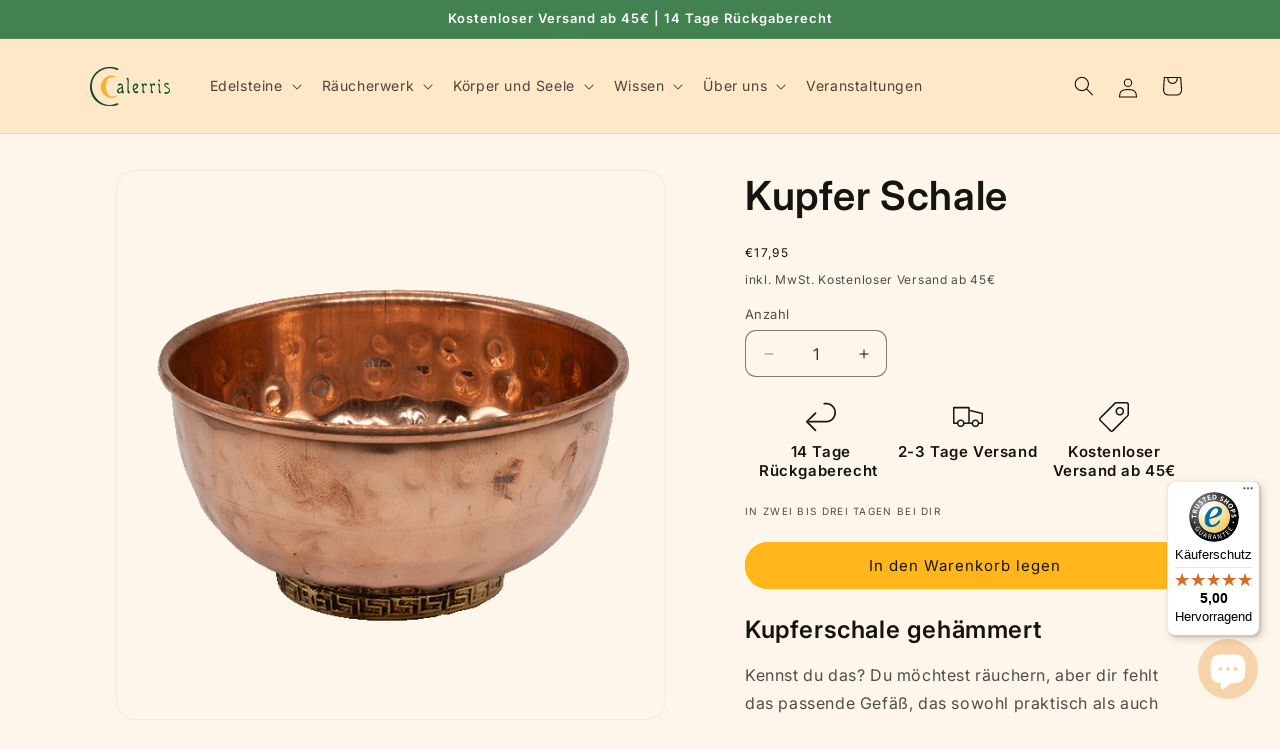

--- FILE ---
content_type: text/javascript
request_url: https://widgets.trustedshops.com/js/XA5DAC6CB0A722020AB7349232C7B21FE.js
body_size: 1551
content:
((e,t)=>{const r={shopInfo:{tsId:"XA5DAC6CB0A722020AB7349232C7B21FE",name:"calerris.com",url:"calerris.com",language:"de",targetMarket:"DEU",ratingVariant:"WIDGET",eTrustedIds:{accountId:"acc-54e153e5-88b9-42c7-8b70-8bad3166763d",channelId:"chl-8b0dc941-8fdf-4762-9575-78ccebbf5a97"},buyerProtection:{certificateType:"CLASSIC",certificateState:"PRODUCTION",mainProtectionCurrency:"EUR",classicProtectionAmount:100,maxProtectionDuration:30,plusProtectionAmount:2e4,basicProtectionAmount:100,firstCertified:"2021-04-16 13:26:06"},reviewSystem:{rating:{averageRating:5,averageRatingCount:16,overallRatingCount:152,distribution:{oneStar:0,twoStars:0,threeStars:0,fourStars:0,fiveStars:16}},reviews:[{average:5,buyerStatement:"Wenn dann...\nAus der vergangenen Erfahrung gerne wieder darauf zurück gegriffen ..wenn dann Calerris😉 es ist nicht nur das Produkt sondern auch der Mind dahinter 😌👍🏼",rawChangeDate:"2025-08-10T17:13:35.000Z",changeDate:"10.8.2025"},{average:5,buyerStatement:"Netter Kontakt, überzeugender Internetauftritt, hervorragende persönliche Beratung, zuverlässiger und schneller Versand. Danke.",rawChangeDate:"2025-08-08T11:57:00.000Z",changeDate:"8.8.2025"},{average:5,buyerStatement:"Das Schmuckstück ist sehr schön, die Verpackung völlig in Ordnung und es kam pünktlich an. Ich bin sehr zufrieden.",rawChangeDate:"2025-08-01T10:27:51.000Z",changeDate:"1.8.2025"}]},features:["SHOP_CONSUMER_MEMBERSHIP","GUARANTEE_RECOG_CLASSIC_INTEGRATION","REVIEWS_AUTO_COLLECTION","DISABLE_REVIEWREQUEST_SENDING","MARS_EVENTS","MARS_REVIEWS","MARS_PUBLIC_QUESTIONNAIRE","MARS_QUESTIONNAIRE"],consentManagementType:"OFF",urls:{profileUrl:"https://www.trustedshops.de/bewertung/info_XA5DAC6CB0A722020AB7349232C7B21FE.html",profileUrlLegalSection:"https://www.trustedshops.de/bewertung/info_XA5DAC6CB0A722020AB7349232C7B21FE.html#legal-info",reviewLegalUrl:"https://help.etrusted.com/hc/de/articles/23970864566162"},contractStartDate:"2021-01-11 00:00:00",shopkeeper:{name:"Calerris UG (haftungsbeschränkt)",street:"Kreuzstraße 4",country:"DE",city:"München",zip:"80331"},displayVariant:"full",variant:"full",twoLetterCountryCode:"DE"},"process.env":{STAGE:"prod"},externalConfig:{trustbadgeScriptUrl:"https://widgets.trustedshops.com/assets/trustbadge.js",cdnDomain:"widgets.trustedshops.com"},elementIdSuffix:"-98e3dadd90eb493088abdc5597a70810",buildTimestamp:"2026-02-01T05:33:06.765Z",buildStage:"prod"},a=r=>{const{trustbadgeScriptUrl:a}=r.externalConfig;let n=t.querySelector(`script[src="${a}"]`);n&&t.body.removeChild(n),n=t.createElement("script"),n.src=a,n.charset="utf-8",n.setAttribute("data-type","trustbadge-business-logic"),n.onerror=()=>{throw new Error(`The Trustbadge script could not be loaded from ${a}. Have you maybe selected an invalid TSID?`)},n.onload=()=>{e.trustbadge?.load(r)},t.body.appendChild(n)};"complete"===t.readyState?a(r):e.addEventListener("load",()=>{a(r)})})(window,document);